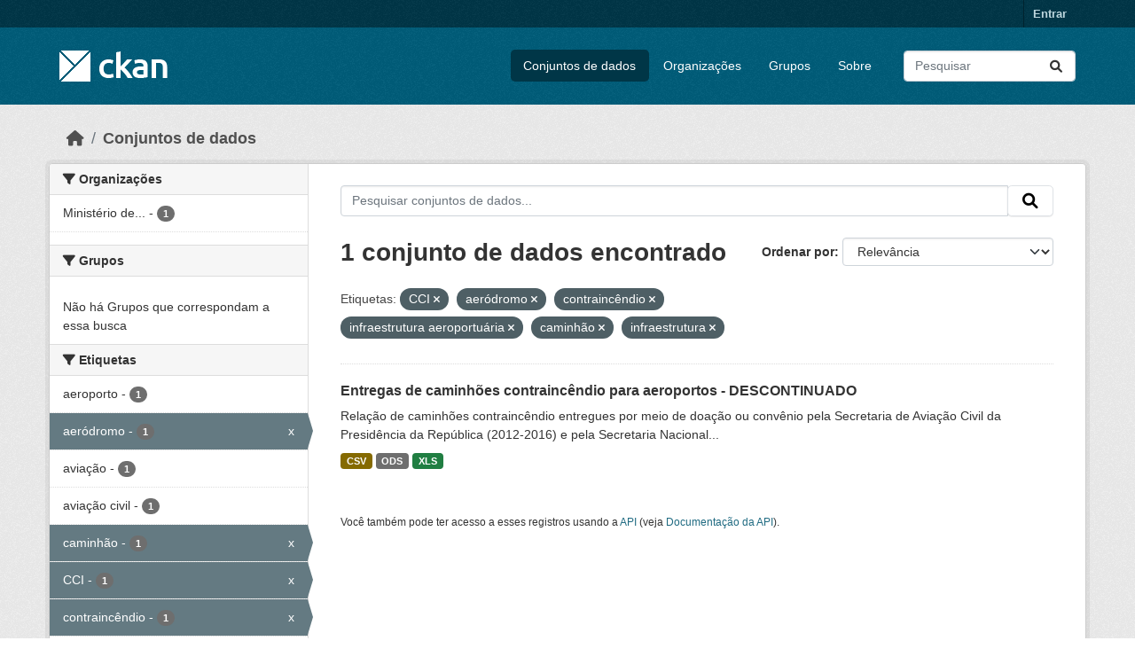

--- FILE ---
content_type: text/html; charset=utf-8
request_url: https://dados.transportes.gov.br/dataset?tags=CCI&tags=aer%C3%B3dromo&tags=contrainc%C3%AAndio&tags=infraestrutura+aeroportu%C3%A1ria&tags=caminh%C3%A3o&tags=infraestrutura
body_size: 7066
content:
<!DOCTYPE html>
<!--[if IE 9]> <html lang="pt_BR" class="ie9"> <![endif]-->
<!--[if gt IE 8]><!--> <html lang="pt_BR"  > <!--<![endif]-->
  <head>
    <meta charset="utf-8" />
      <meta name="csrf_field_name" content="_csrf_token" />
      <meta name="_csrf_token" content="IjY5YmRhNzRjZWU5YjI1NjJkN2EyZmM1NzNmYmM5MDNlM2U2MTVhNTci.aXIyVQ.RHe5PvmOw400J4agely5ONC9rPY" />

      <meta name="generator" content="ckan 2.10.4" />
      <meta name="viewport" content="width=device-width, initial-scale=1.0">
    <title>Conjunto de dados - Ministério da Infraestrutura</title>

    
    <link rel="shortcut icon" href="/base/images/ckan.ico" />
    
  
      
      
      
    
  


    
      
      
    

    
    <link href="/webassets/base/1c87a999_main.css" rel="stylesheet"/>
<link href="/webassets/ckanext-activity/6ac15be0_activity.css" rel="stylesheet"/>
    
  </head>

  
  <body data-site-root="https://dados.transportes.gov.br/" data-locale-root="https://dados.transportes.gov.br/" >

    
    <div class="visually-hidden-focusable"><a href="#content">Skip to main content</a></div>
  

  
    

 
<div class="account-masthead">
  <div class="container">
     
    <nav class="account not-authed" aria-label="Account">
      <ul class="list-unstyled">
        
        <li><a href="/user/login">Entrar</a></li>
         
      </ul>
    </nav>
     
  </div>
</div>

<header class="masthead">
  <div class="container">
      
    <nav class="navbar navbar-expand-lg navbar-light">
      <hgroup class="header-image navbar-left">

      
      
      <a class="logo" href="/">
        <img src="/base/images/ckan-logo.png" alt="Ministério da Infraestrutura"
          title="Ministério da Infraestrutura" />
      </a>
      
      

       </hgroup>
      <button class="navbar-toggler" type="button" data-bs-toggle="collapse" data-bs-target="#main-navigation-toggle"
        aria-controls="main-navigation-toggle" aria-expanded="false" aria-label="Toggle navigation">
        <span class="fa fa-bars text-white"></span>
      </button>

      <div class="main-navbar collapse navbar-collapse" id="main-navigation-toggle">
        <ul class="navbar-nav ms-auto mb-2 mb-lg-0">
          
            
              
              

		          <li class="active"><a href="/dataset/">Conjuntos de dados</a></li><li><a href="/organization/">Organizações</a></li><li><a href="/group/">Grupos</a></li><li><a href="/about">Sobre</a></li>
	          
          </ul>

      
      
          <form class="d-flex site-search" action="/dataset/" method="get">
              <label class="d-none" for="field-sitewide-search">Search Datasets...</label>
              <input id="field-sitewide-search" class="form-control me-2"  type="text" name="q" placeholder="Pesquisar" aria-label="Pesquisar conjuntos de dados..."/>
              <button class="btn" type="submit" aria-label="Submit"><i class="fa fa-search"></i></button>
          </form>
      
      </div>
    </nav>
  </div>
</header>

  
    <div class="main">
      <div id="content" class="container">
        
          
            <div class="flash-messages">
              
                
              
            </div>
          

          
            <div class="toolbar" role="navigation" aria-label="Breadcrumb">
              
                
                  <ol class="breadcrumb">
                    
<li class="home"><a href="/" aria-label="Início"><i class="fa fa-home"></i><span> Início</span></a></li>
                    
  <li class="active"><a href="/dataset/">Conjuntos de dados</a></li>

                  </ol>
                
              
            </div>
          

          <div class="row wrapper">
            
            
            

            
              <aside class="secondary col-md-3">
                
                
  <div class="filters">
    <div>
      
        

    
    
	
	    
		<section class="module module-narrow module-shallow">
		    
			<h2 class="module-heading">
			    <i class="fa fa-filter"></i>
			    Organizações
			</h2>
		    
		    
			
			    
				<nav aria-label="Organizações">
				    <ul class="list-unstyled nav nav-simple nav-facet">
					
					    
					    
					    
					    
					    <li class="nav-item ">
						<a href="/dataset/?tags=CCI&amp;tags=aer%C3%B3dromo&amp;tags=contrainc%C3%AAndio&amp;tags=infraestrutura+aeroportu%C3%A1ria&amp;tags=caminh%C3%A3o&amp;tags=infraestrutura&amp;organization=mpor" title="Ministério de Portos e Aeroportos">
						    <span class="item-label">Ministério de...</span>
						    <span class="hidden separator"> - </span>
						    <span class="item-count badge">1</span>
							
						</a>
					    </li>
					
				    </ul>
				</nav>

				<p class="module-footer">
				    
					
				    
				</p>
			    
			
		    
		</section>
	    
	
    

      
        

    
    
	
	    
		<section class="module module-narrow module-shallow">
		    
			<h2 class="module-heading">
			    <i class="fa fa-filter"></i>
			    Grupos
			</h2>
		    
		    
			
			    
				<p class="module-content empty">Não há Grupos que correspondam a essa busca</p>
			    
			
		    
		</section>
	    
	
    

      
        

    
    
	
	    
		<section class="module module-narrow module-shallow">
		    
			<h2 class="module-heading">
			    <i class="fa fa-filter"></i>
			    Etiquetas
			</h2>
		    
		    
			
			    
				<nav aria-label="Etiquetas">
				    <ul class="list-unstyled nav nav-simple nav-facet">
					
					    
					    
					    
					    
					    <li class="nav-item ">
						<a href="/dataset/?tags=CCI&amp;tags=aer%C3%B3dromo&amp;tags=contrainc%C3%AAndio&amp;tags=infraestrutura+aeroportu%C3%A1ria&amp;tags=caminh%C3%A3o&amp;tags=infraestrutura&amp;tags=aeroporto" title="">
						    <span class="item-label">aeroporto</span>
						    <span class="hidden separator"> - </span>
						    <span class="item-count badge">1</span>
							
						</a>
					    </li>
					
					    
					    
					    
					    
					    <li class="nav-item  active">
						<a href="/dataset/?tags=CCI&amp;tags=contrainc%C3%AAndio&amp;tags=infraestrutura+aeroportu%C3%A1ria&amp;tags=caminh%C3%A3o&amp;tags=infraestrutura" title="">
						    <span class="item-label">aeródromo</span>
						    <span class="hidden separator"> - </span>
						    <span class="item-count badge">1</span>
							<span class="facet-close">x</span>
						</a>
					    </li>
					
					    
					    
					    
					    
					    <li class="nav-item ">
						<a href="/dataset/?tags=CCI&amp;tags=aer%C3%B3dromo&amp;tags=contrainc%C3%AAndio&amp;tags=infraestrutura+aeroportu%C3%A1ria&amp;tags=caminh%C3%A3o&amp;tags=infraestrutura&amp;tags=avia%C3%A7%C3%A3o" title="">
						    <span class="item-label">aviação</span>
						    <span class="hidden separator"> - </span>
						    <span class="item-count badge">1</span>
							
						</a>
					    </li>
					
					    
					    
					    
					    
					    <li class="nav-item ">
						<a href="/dataset/?tags=CCI&amp;tags=aer%C3%B3dromo&amp;tags=contrainc%C3%AAndio&amp;tags=infraestrutura+aeroportu%C3%A1ria&amp;tags=caminh%C3%A3o&amp;tags=infraestrutura&amp;tags=avia%C3%A7%C3%A3o+civil" title="">
						    <span class="item-label">aviação civil</span>
						    <span class="hidden separator"> - </span>
						    <span class="item-count badge">1</span>
							
						</a>
					    </li>
					
					    
					    
					    
					    
					    <li class="nav-item  active">
						<a href="/dataset/?tags=CCI&amp;tags=aer%C3%B3dromo&amp;tags=contrainc%C3%AAndio&amp;tags=infraestrutura+aeroportu%C3%A1ria&amp;tags=infraestrutura" title="">
						    <span class="item-label">caminhão</span>
						    <span class="hidden separator"> - </span>
						    <span class="item-count badge">1</span>
							<span class="facet-close">x</span>
						</a>
					    </li>
					
					    
					    
					    
					    
					    <li class="nav-item  active">
						<a href="/dataset/?tags=aer%C3%B3dromo&amp;tags=contrainc%C3%AAndio&amp;tags=infraestrutura+aeroportu%C3%A1ria&amp;tags=caminh%C3%A3o&amp;tags=infraestrutura" title="">
						    <span class="item-label">CCI</span>
						    <span class="hidden separator"> - </span>
						    <span class="item-count badge">1</span>
							<span class="facet-close">x</span>
						</a>
					    </li>
					
					    
					    
					    
					    
					    <li class="nav-item  active">
						<a href="/dataset/?tags=CCI&amp;tags=aer%C3%B3dromo&amp;tags=infraestrutura+aeroportu%C3%A1ria&amp;tags=caminh%C3%A3o&amp;tags=infraestrutura" title="">
						    <span class="item-label">contraincêndio</span>
						    <span class="hidden separator"> - </span>
						    <span class="item-count badge">1</span>
							<span class="facet-close">x</span>
						</a>
					    </li>
					
					    
					    
					    
					    
					    <li class="nav-item ">
						<a href="/dataset/?tags=CCI&amp;tags=aer%C3%B3dromo&amp;tags=contrainc%C3%AAndio&amp;tags=infraestrutura+aeroportu%C3%A1ria&amp;tags=caminh%C3%A3o&amp;tags=infraestrutura&amp;tags=inc%C3%AAndio" title="">
						    <span class="item-label">incêndio</span>
						    <span class="hidden separator"> - </span>
						    <span class="item-count badge">1</span>
							
						</a>
					    </li>
					
					    
					    
					    
					    
					    <li class="nav-item  active">
						<a href="/dataset/?tags=CCI&amp;tags=aer%C3%B3dromo&amp;tags=contrainc%C3%AAndio&amp;tags=infraestrutura+aeroportu%C3%A1ria&amp;tags=caminh%C3%A3o" title="">
						    <span class="item-label">infraestrutura</span>
						    <span class="hidden separator"> - </span>
						    <span class="item-count badge">1</span>
							<span class="facet-close">x</span>
						</a>
					    </li>
					
					    
					    
					    
					    
					    <li class="nav-item  active">
						<a href="/dataset/?tags=CCI&amp;tags=aer%C3%B3dromo&amp;tags=contrainc%C3%AAndio&amp;tags=caminh%C3%A3o&amp;tags=infraestrutura" title="infraestrutura aeroportuária">
						    <span class="item-label">infraestrutura...</span>
						    <span class="hidden separator"> - </span>
						    <span class="item-count badge">1</span>
							<span class="facet-close">x</span>
						</a>
					    </li>
					
				    </ul>
				</nav>

				<p class="module-footer">
				    
					
					    <a href="/dataset/?tags=CCI&amp;tags=aer%C3%B3dromo&amp;tags=contrainc%C3%AAndio&amp;tags=infraestrutura+aeroportu%C3%A1ria&amp;tags=caminh%C3%A3o&amp;tags=infraestrutura&amp;_tags_limit=0" class="read-more">Mostrar mais Etiquetas</a>
					
				    
				</p>
			    
			
		    
		</section>
	    
	
    

      
        

    
    
	
	    
		<section class="module module-narrow module-shallow">
		    
			<h2 class="module-heading">
			    <i class="fa fa-filter"></i>
			    Formatos
			</h2>
		    
		    
			
			    
				<nav aria-label="Formatos">
				    <ul class="list-unstyled nav nav-simple nav-facet">
					
					    
					    
					    
					    
					    <li class="nav-item ">
						<a href="/dataset/?tags=CCI&amp;tags=aer%C3%B3dromo&amp;tags=contrainc%C3%AAndio&amp;tags=infraestrutura+aeroportu%C3%A1ria&amp;tags=caminh%C3%A3o&amp;tags=infraestrutura&amp;res_format=CSV" title="">
						    <span class="item-label">CSV</span>
						    <span class="hidden separator"> - </span>
						    <span class="item-count badge">1</span>
							
						</a>
					    </li>
					
					    
					    
					    
					    
					    <li class="nav-item ">
						<a href="/dataset/?tags=CCI&amp;tags=aer%C3%B3dromo&amp;tags=contrainc%C3%AAndio&amp;tags=infraestrutura+aeroportu%C3%A1ria&amp;tags=caminh%C3%A3o&amp;tags=infraestrutura&amp;res_format=ODS" title="">
						    <span class="item-label">ODS</span>
						    <span class="hidden separator"> - </span>
						    <span class="item-count badge">1</span>
							
						</a>
					    </li>
					
					    
					    
					    
					    
					    <li class="nav-item ">
						<a href="/dataset/?tags=CCI&amp;tags=aer%C3%B3dromo&amp;tags=contrainc%C3%AAndio&amp;tags=infraestrutura+aeroportu%C3%A1ria&amp;tags=caminh%C3%A3o&amp;tags=infraestrutura&amp;res_format=XLS" title="">
						    <span class="item-label">XLS</span>
						    <span class="hidden separator"> - </span>
						    <span class="item-count badge">1</span>
							
						</a>
					    </li>
					
				    </ul>
				</nav>

				<p class="module-footer">
				    
					
				    
				</p>
			    
			
		    
		</section>
	    
	
    

      
        

    
    
	
	    
		<section class="module module-narrow module-shallow">
		    
			<h2 class="module-heading">
			    <i class="fa fa-filter"></i>
			    Licenças
			</h2>
		    
		    
			
			    
				<nav aria-label="Licenças">
				    <ul class="list-unstyled nav nav-simple nav-facet">
					
					    
					    
					    
					    
					    <li class="nav-item ">
						<a href="/dataset/?tags=CCI&amp;tags=aer%C3%B3dromo&amp;tags=contrainc%C3%AAndio&amp;tags=infraestrutura+aeroportu%C3%A1ria&amp;tags=caminh%C3%A3o&amp;tags=infraestrutura&amp;license_id=cc-by" title="">
						    <span class="item-label">Creative Commons Atribuição</span>
						    <span class="hidden separator"> - </span>
						    <span class="item-count badge">1</span>
							
						</a>
					    </li>
					
				    </ul>
				</nav>

				<p class="module-footer">
				    
					
				    
				</p>
			    
			
		    
		</section>
	    
	
    

      
    </div>
    <a class="close no-text hide-filters"><i class="fa fa-times-circle"></i><span class="text">close</span></a>
  </div>

              </aside>
            

            
              <div class="primary col-md-9 col-xs-12" role="main">
                
                
  <section class="module">
    <div class="module-content">
      
        
      
      
        
        
        







<form id="dataset-search-form" class="search-form" method="get" data-module="select-switch">

  
    <div class="input-group search-input-group">
      <input aria-label="Pesquisar conjuntos de dados..." id="field-giant-search" type="text" class="form-control input-lg" name="q" value="" autocomplete="off" placeholder="Pesquisar conjuntos de dados...">
      
      <span class="input-group-btn">
        <button class="btn btn-default btn-lg" type="submit" value="search" aria-label="Submit">
          <i class="fa fa-search"></i>
        </button>
      </span>
      
    </div>
  

  
    <span>






<input type="hidden" name="tags" value="CCI" />





<input type="hidden" name="tags" value="aeródromo" />





<input type="hidden" name="tags" value="contraincêndio" />





<input type="hidden" name="tags" value="infraestrutura aeroportuária" />





<input type="hidden" name="tags" value="caminhão" />





<input type="hidden" name="tags" value="infraestrutura" />



</span>
  

  
    
      <div class="form-group control-order-by">
        <label for="field-order-by">Ordenar por</label>
        <select id="field-order-by" name="sort" class="form-control form-select">
          
            
              <option value="score desc, metadata_modified desc" selected="selected">Relevância</option>
            
          
            
              <option value="title_string asc">Nome Crescente</option>
            
          
            
              <option value="title_string desc">Nome Descrescente</option>
            
          
            
              <option value="metadata_modified desc">Modificada pela última vez</option>
            
          
            
          
        </select>
        
        <button class="btn btn-default js-hide" type="submit">Ir</button>
        
      </div>
    
  

  
    
      <h1>

  
  
  
  

1 conjunto de dados encontrado</h1>
    
  

  
    
      <p class="filter-list">
        
          
          <span class="facet">Etiquetas:</span>
          
            <span class="filtered pill">CCI
              <a href="/dataset/?tags=aer%C3%B3dromo&amp;tags=contrainc%C3%AAndio&amp;tags=infraestrutura+aeroportu%C3%A1ria&amp;tags=caminh%C3%A3o&amp;tags=infraestrutura" class="remove" title="Remover"><i class="fa fa-times"></i></a>
            </span>
          
            <span class="filtered pill">aeródromo
              <a href="/dataset/?tags=CCI&amp;tags=contrainc%C3%AAndio&amp;tags=infraestrutura+aeroportu%C3%A1ria&amp;tags=caminh%C3%A3o&amp;tags=infraestrutura" class="remove" title="Remover"><i class="fa fa-times"></i></a>
            </span>
          
            <span class="filtered pill">contraincêndio
              <a href="/dataset/?tags=CCI&amp;tags=aer%C3%B3dromo&amp;tags=infraestrutura+aeroportu%C3%A1ria&amp;tags=caminh%C3%A3o&amp;tags=infraestrutura" class="remove" title="Remover"><i class="fa fa-times"></i></a>
            </span>
          
            <span class="filtered pill">infraestrutura aeroportuária
              <a href="/dataset/?tags=CCI&amp;tags=aer%C3%B3dromo&amp;tags=contrainc%C3%AAndio&amp;tags=caminh%C3%A3o&amp;tags=infraestrutura" class="remove" title="Remover"><i class="fa fa-times"></i></a>
            </span>
          
            <span class="filtered pill">caminhão
              <a href="/dataset/?tags=CCI&amp;tags=aer%C3%B3dromo&amp;tags=contrainc%C3%AAndio&amp;tags=infraestrutura+aeroportu%C3%A1ria&amp;tags=infraestrutura" class="remove" title="Remover"><i class="fa fa-times"></i></a>
            </span>
          
            <span class="filtered pill">infraestrutura
              <a href="/dataset/?tags=CCI&amp;tags=aer%C3%B3dromo&amp;tags=contrainc%C3%AAndio&amp;tags=infraestrutura+aeroportu%C3%A1ria&amp;tags=caminh%C3%A3o" class="remove" title="Remover"><i class="fa fa-times"></i></a>
            </span>
          
        
      </p>
      <a class="show-filters btn btn-default">Filtrar Resultados</a>
    
  

</form>




      
      
        

  
    <ul class="dataset-list list-unstyled">
    	
	      
	        




  <li class="dataset-item">
    
      <div class="dataset-content">
        
          <h2 class="dataset-heading">
            
              
            
            
    <a href="/dataset/catalogo-de-infraestrutura-aeroportuaria-entregas-de-caminhoes-contraincendio-para-aeroportos" title="Entregas de caminhões contraincêndio para aeroportos - DESCONTINUADO">
      Entregas de caminhões contraincêndio para aeroportos - DESCONTINUADO
    </a>
            
            
              
              
            
          </h2>
        
        
          
            <div>Relação de caminhões contraincêndio entregues por meio de doação ou convênio pela Secretaria de Aviação Civil da Presidência da República (2012-2016) e pela Secretaria Nacional...</div>
          
        
      </div>
      
        
          
            <ul class="dataset-resources list-unstyled">
              
                
                <li>
                  <a href="/dataset/catalogo-de-infraestrutura-aeroportuaria-entregas-de-caminhoes-contraincendio-para-aeroportos" class="badge badge-default" data-format="csv">CSV</a>
                </li>
                
                <li>
                  <a href="/dataset/catalogo-de-infraestrutura-aeroportuaria-entregas-de-caminhoes-contraincendio-para-aeroportos" class="badge badge-default" data-format="ods">ODS</a>
                </li>
                
                <li>
                  <a href="/dataset/catalogo-de-infraestrutura-aeroportuaria-entregas-de-caminhoes-contraincendio-para-aeroportos" class="badge badge-default" data-format="xls">XLS</a>
                </li>
                
              
            </ul>
          
        
      
    
  </li>

	      
	    
    </ul>
  

      
    </div>

    
      
    
  </section>

  
    <section class="module">
      <div class="module-content">
        
          <small>
            
            
            
           Você também pode ter acesso a esses registros usando a <a href="/api/3">API</a> (veja <a href="http://docs.ckan.org/en/2.10/api/">Documentação da API</a>). 
          </small>
        
      </div>
    </section>
  

              </div>
            
          </div>
        
      </div>
    </div>
  
    <footer class="site-footer">
  <div class="container">
    
    <div class="row">
      <div class="col-md-8 footer-links">
        
          <ul class="list-unstyled">
            
              <li><a href="/about">Sobre Ministério da Infraestrutura</a></li>
            
          </ul>
          <ul class="list-unstyled">
            
              
              <li><a href="http://docs.ckan.org/en/2.10/api/">API do CKAN</a></li>
              <li><a href="http://www.ckan.org/">Associação CKAN</a></li>
              <li><a href="http://www.opendefinition.org/okd/"><img src="/base/images/od_80x15_blue.png" alt="Open Data"></a></li>
            
          </ul>
        
      </div>
      <div class="col-md-4 attribution">
        
          <p><strong>Impulsionado por</strong> <a class="hide-text ckan-footer-logo" href="http://ckan.org">CKAN</a></p>
        
        
          
<form class="lang-select" action="/util/redirect" data-module="select-switch" method="POST">
  
<input type="hidden" name="_csrf_token" value="IjY5YmRhNzRjZWU5YjI1NjJkN2EyZmM1NzNmYmM5MDNlM2U2MTVhNTci.aXIyVQ.RHe5PvmOw400J4agely5ONC9rPY"/> 
  <div class="form-group">
    <label for="field-lang-select">Idioma</label>
    <select id="field-lang-select" name="url" data-module="autocomplete" data-module-dropdown-class="lang-dropdown" data-module-container-class="lang-container">
      
        <option value="/pt_BR/dataset?tags=CCI&amp;tags=aer%C3%B3dromo&amp;tags=contrainc%C3%AAndio&amp;tags=infraestrutura+aeroportu%C3%A1ria&amp;tags=caminh%C3%A3o&amp;tags=infraestrutura" selected="selected">
          português (Brasil)
        </option>
      
        <option value="/en/dataset?tags=CCI&amp;tags=aer%C3%B3dromo&amp;tags=contrainc%C3%AAndio&amp;tags=infraestrutura+aeroportu%C3%A1ria&amp;tags=caminh%C3%A3o&amp;tags=infraestrutura" >
          English
        </option>
      
        <option value="/es/dataset?tags=CCI&amp;tags=aer%C3%B3dromo&amp;tags=contrainc%C3%AAndio&amp;tags=infraestrutura+aeroportu%C3%A1ria&amp;tags=caminh%C3%A3o&amp;tags=infraestrutura" >
          español
        </option>
      
        <option value="/fr/dataset?tags=CCI&amp;tags=aer%C3%B3dromo&amp;tags=contrainc%C3%AAndio&amp;tags=infraestrutura+aeroportu%C3%A1ria&amp;tags=caminh%C3%A3o&amp;tags=infraestrutura" >
          français
        </option>
      
        <option value="/ro/dataset?tags=CCI&amp;tags=aer%C3%B3dromo&amp;tags=contrainc%C3%AAndio&amp;tags=infraestrutura+aeroportu%C3%A1ria&amp;tags=caminh%C3%A3o&amp;tags=infraestrutura" >
          română
        </option>
      
        <option value="/sq/dataset?tags=CCI&amp;tags=aer%C3%B3dromo&amp;tags=contrainc%C3%AAndio&amp;tags=infraestrutura+aeroportu%C3%A1ria&amp;tags=caminh%C3%A3o&amp;tags=infraestrutura" >
          shqip
        </option>
      
        <option value="/bs/dataset?tags=CCI&amp;tags=aer%C3%B3dromo&amp;tags=contrainc%C3%AAndio&amp;tags=infraestrutura+aeroportu%C3%A1ria&amp;tags=caminh%C3%A3o&amp;tags=infraestrutura" >
          bosanski
        </option>
      
        <option value="/gl/dataset?tags=CCI&amp;tags=aer%C3%B3dromo&amp;tags=contrainc%C3%AAndio&amp;tags=infraestrutura+aeroportu%C3%A1ria&amp;tags=caminh%C3%A3o&amp;tags=infraestrutura" >
          galego
        </option>
      
        <option value="/pt_PT/dataset?tags=CCI&amp;tags=aer%C3%B3dromo&amp;tags=contrainc%C3%AAndio&amp;tags=infraestrutura+aeroportu%C3%A1ria&amp;tags=caminh%C3%A3o&amp;tags=infraestrutura" >
          português (Portugal)
        </option>
      
        <option value="/zh_Hans_CN/dataset?tags=CCI&amp;tags=aer%C3%B3dromo&amp;tags=contrainc%C3%AAndio&amp;tags=infraestrutura+aeroportu%C3%A1ria&amp;tags=caminh%C3%A3o&amp;tags=infraestrutura" >
          中文 (简体, 中国)
        </option>
      
        <option value="/id/dataset?tags=CCI&amp;tags=aer%C3%B3dromo&amp;tags=contrainc%C3%AAndio&amp;tags=infraestrutura+aeroportu%C3%A1ria&amp;tags=caminh%C3%A3o&amp;tags=infraestrutura" >
          Indonesia
        </option>
      
        <option value="/eu/dataset?tags=CCI&amp;tags=aer%C3%B3dromo&amp;tags=contrainc%C3%AAndio&amp;tags=infraestrutura+aeroportu%C3%A1ria&amp;tags=caminh%C3%A3o&amp;tags=infraestrutura" >
          euskara
        </option>
      
        <option value="/mk/dataset?tags=CCI&amp;tags=aer%C3%B3dromo&amp;tags=contrainc%C3%AAndio&amp;tags=infraestrutura+aeroportu%C3%A1ria&amp;tags=caminh%C3%A3o&amp;tags=infraestrutura" >
          македонски
        </option>
      
        <option value="/zh_Hant_TW/dataset?tags=CCI&amp;tags=aer%C3%B3dromo&amp;tags=contrainc%C3%AAndio&amp;tags=infraestrutura+aeroportu%C3%A1ria&amp;tags=caminh%C3%A3o&amp;tags=infraestrutura" >
          中文 (繁體, 台灣)
        </option>
      
        <option value="/fa_IR/dataset?tags=CCI&amp;tags=aer%C3%B3dromo&amp;tags=contrainc%C3%AAndio&amp;tags=infraestrutura+aeroportu%C3%A1ria&amp;tags=caminh%C3%A3o&amp;tags=infraestrutura" >
          فارسی (ایران)
        </option>
      
        <option value="/vi/dataset?tags=CCI&amp;tags=aer%C3%B3dromo&amp;tags=contrainc%C3%AAndio&amp;tags=infraestrutura+aeroportu%C3%A1ria&amp;tags=caminh%C3%A3o&amp;tags=infraestrutura" >
          Tiếng Việt
        </option>
      
        <option value="/da_DK/dataset?tags=CCI&amp;tags=aer%C3%B3dromo&amp;tags=contrainc%C3%AAndio&amp;tags=infraestrutura+aeroportu%C3%A1ria&amp;tags=caminh%C3%A3o&amp;tags=infraestrutura" >
          dansk (Danmark)
        </option>
      
        <option value="/lt/dataset?tags=CCI&amp;tags=aer%C3%B3dromo&amp;tags=contrainc%C3%AAndio&amp;tags=infraestrutura+aeroportu%C3%A1ria&amp;tags=caminh%C3%A3o&amp;tags=infraestrutura" >
          lietuvių
        </option>
      
        <option value="/mn_MN/dataset?tags=CCI&amp;tags=aer%C3%B3dromo&amp;tags=contrainc%C3%AAndio&amp;tags=infraestrutura+aeroportu%C3%A1ria&amp;tags=caminh%C3%A3o&amp;tags=infraestrutura" >
          монгол (Монгол)
        </option>
      
        <option value="/cs_CZ/dataset?tags=CCI&amp;tags=aer%C3%B3dromo&amp;tags=contrainc%C3%AAndio&amp;tags=infraestrutura+aeroportu%C3%A1ria&amp;tags=caminh%C3%A3o&amp;tags=infraestrutura" >
          čeština (Česko)
        </option>
      
        <option value="/sk/dataset?tags=CCI&amp;tags=aer%C3%B3dromo&amp;tags=contrainc%C3%AAndio&amp;tags=infraestrutura+aeroportu%C3%A1ria&amp;tags=caminh%C3%A3o&amp;tags=infraestrutura" >
          slovenčina
        </option>
      
        <option value="/sv/dataset?tags=CCI&amp;tags=aer%C3%B3dromo&amp;tags=contrainc%C3%AAndio&amp;tags=infraestrutura+aeroportu%C3%A1ria&amp;tags=caminh%C3%A3o&amp;tags=infraestrutura" >
          svenska
        </option>
      
        <option value="/en_AU/dataset?tags=CCI&amp;tags=aer%C3%B3dromo&amp;tags=contrainc%C3%AAndio&amp;tags=infraestrutura+aeroportu%C3%A1ria&amp;tags=caminh%C3%A3o&amp;tags=infraestrutura" >
          English (Australia)
        </option>
      
        <option value="/hu/dataset?tags=CCI&amp;tags=aer%C3%B3dromo&amp;tags=contrainc%C3%AAndio&amp;tags=infraestrutura+aeroportu%C3%A1ria&amp;tags=caminh%C3%A3o&amp;tags=infraestrutura" >
          magyar
        </option>
      
        <option value="/pl/dataset?tags=CCI&amp;tags=aer%C3%B3dromo&amp;tags=contrainc%C3%AAndio&amp;tags=infraestrutura+aeroportu%C3%A1ria&amp;tags=caminh%C3%A3o&amp;tags=infraestrutura" >
          polski
        </option>
      
        <option value="/nb_NO/dataset?tags=CCI&amp;tags=aer%C3%B3dromo&amp;tags=contrainc%C3%AAndio&amp;tags=infraestrutura+aeroportu%C3%A1ria&amp;tags=caminh%C3%A3o&amp;tags=infraestrutura" >
          norsk bokmål (Norge)
        </option>
      
        <option value="/no/dataset?tags=CCI&amp;tags=aer%C3%B3dromo&amp;tags=contrainc%C3%AAndio&amp;tags=infraestrutura+aeroportu%C3%A1ria&amp;tags=caminh%C3%A3o&amp;tags=infraestrutura" >
          norsk
        </option>
      
        <option value="/uk_UA/dataset?tags=CCI&amp;tags=aer%C3%B3dromo&amp;tags=contrainc%C3%AAndio&amp;tags=infraestrutura+aeroportu%C3%A1ria&amp;tags=caminh%C3%A3o&amp;tags=infraestrutura" >
          українська (Україна)
        </option>
      
        <option value="/sr_Latn/dataset?tags=CCI&amp;tags=aer%C3%B3dromo&amp;tags=contrainc%C3%AAndio&amp;tags=infraestrutura+aeroportu%C3%A1ria&amp;tags=caminh%C3%A3o&amp;tags=infraestrutura" >
          srpski (latinica)
        </option>
      
        <option value="/he/dataset?tags=CCI&amp;tags=aer%C3%B3dromo&amp;tags=contrainc%C3%AAndio&amp;tags=infraestrutura+aeroportu%C3%A1ria&amp;tags=caminh%C3%A3o&amp;tags=infraestrutura" >
          עברית
        </option>
      
        <option value="/km/dataset?tags=CCI&amp;tags=aer%C3%B3dromo&amp;tags=contrainc%C3%AAndio&amp;tags=infraestrutura+aeroportu%C3%A1ria&amp;tags=caminh%C3%A3o&amp;tags=infraestrutura" >
          ខ្មែរ
        </option>
      
        <option value="/lv/dataset?tags=CCI&amp;tags=aer%C3%B3dromo&amp;tags=contrainc%C3%AAndio&amp;tags=infraestrutura+aeroportu%C3%A1ria&amp;tags=caminh%C3%A3o&amp;tags=infraestrutura" >
          latviešu
        </option>
      
        <option value="/el/dataset?tags=CCI&amp;tags=aer%C3%B3dromo&amp;tags=contrainc%C3%AAndio&amp;tags=infraestrutura+aeroportu%C3%A1ria&amp;tags=caminh%C3%A3o&amp;tags=infraestrutura" >
          Ελληνικά
        </option>
      
        <option value="/sl/dataset?tags=CCI&amp;tags=aer%C3%B3dromo&amp;tags=contrainc%C3%AAndio&amp;tags=infraestrutura+aeroportu%C3%A1ria&amp;tags=caminh%C3%A3o&amp;tags=infraestrutura" >
          slovenščina
        </option>
      
        <option value="/nl/dataset?tags=CCI&amp;tags=aer%C3%B3dromo&amp;tags=contrainc%C3%AAndio&amp;tags=infraestrutura+aeroportu%C3%A1ria&amp;tags=caminh%C3%A3o&amp;tags=infraestrutura" >
          Nederlands
        </option>
      
        <option value="/de/dataset?tags=CCI&amp;tags=aer%C3%B3dromo&amp;tags=contrainc%C3%AAndio&amp;tags=infraestrutura+aeroportu%C3%A1ria&amp;tags=caminh%C3%A3o&amp;tags=infraestrutura" >
          Deutsch
        </option>
      
        <option value="/am/dataset?tags=CCI&amp;tags=aer%C3%B3dromo&amp;tags=contrainc%C3%AAndio&amp;tags=infraestrutura+aeroportu%C3%A1ria&amp;tags=caminh%C3%A3o&amp;tags=infraestrutura" >
          አማርኛ
        </option>
      
        <option value="/ne/dataset?tags=CCI&amp;tags=aer%C3%B3dromo&amp;tags=contrainc%C3%AAndio&amp;tags=infraestrutura+aeroportu%C3%A1ria&amp;tags=caminh%C3%A3o&amp;tags=infraestrutura" >
          नेपाली
        </option>
      
        <option value="/it/dataset?tags=CCI&amp;tags=aer%C3%B3dromo&amp;tags=contrainc%C3%AAndio&amp;tags=infraestrutura+aeroportu%C3%A1ria&amp;tags=caminh%C3%A3o&amp;tags=infraestrutura" >
          italiano
        </option>
      
        <option value="/ru/dataset?tags=CCI&amp;tags=aer%C3%B3dromo&amp;tags=contrainc%C3%AAndio&amp;tags=infraestrutura+aeroportu%C3%A1ria&amp;tags=caminh%C3%A3o&amp;tags=infraestrutura" >
          русский
        </option>
      
        <option value="/ja/dataset?tags=CCI&amp;tags=aer%C3%B3dromo&amp;tags=contrainc%C3%AAndio&amp;tags=infraestrutura+aeroportu%C3%A1ria&amp;tags=caminh%C3%A3o&amp;tags=infraestrutura" >
          日本語
        </option>
      
        <option value="/es_AR/dataset?tags=CCI&amp;tags=aer%C3%B3dromo&amp;tags=contrainc%C3%AAndio&amp;tags=infraestrutura+aeroportu%C3%A1ria&amp;tags=caminh%C3%A3o&amp;tags=infraestrutura" >
          español (Argentina)
        </option>
      
        <option value="/tl/dataset?tags=CCI&amp;tags=aer%C3%B3dromo&amp;tags=contrainc%C3%AAndio&amp;tags=infraestrutura+aeroportu%C3%A1ria&amp;tags=caminh%C3%A3o&amp;tags=infraestrutura" >
          Filipino (Pilipinas)
        </option>
      
        <option value="/th/dataset?tags=CCI&amp;tags=aer%C3%B3dromo&amp;tags=contrainc%C3%AAndio&amp;tags=infraestrutura+aeroportu%C3%A1ria&amp;tags=caminh%C3%A3o&amp;tags=infraestrutura" >
          ไทย
        </option>
      
        <option value="/my_MM/dataset?tags=CCI&amp;tags=aer%C3%B3dromo&amp;tags=contrainc%C3%AAndio&amp;tags=infraestrutura+aeroportu%C3%A1ria&amp;tags=caminh%C3%A3o&amp;tags=infraestrutura" >
          မြန်မာ (မြန်မာ)
        </option>
      
        <option value="/ar/dataset?tags=CCI&amp;tags=aer%C3%B3dromo&amp;tags=contrainc%C3%AAndio&amp;tags=infraestrutura+aeroportu%C3%A1ria&amp;tags=caminh%C3%A3o&amp;tags=infraestrutura" >
          العربية
        </option>
      
        <option value="/ko_KR/dataset?tags=CCI&amp;tags=aer%C3%B3dromo&amp;tags=contrainc%C3%AAndio&amp;tags=infraestrutura+aeroportu%C3%A1ria&amp;tags=caminh%C3%A3o&amp;tags=infraestrutura" >
          한국어 (대한민국)
        </option>
      
        <option value="/is/dataset?tags=CCI&amp;tags=aer%C3%B3dromo&amp;tags=contrainc%C3%AAndio&amp;tags=infraestrutura+aeroportu%C3%A1ria&amp;tags=caminh%C3%A3o&amp;tags=infraestrutura" >
          íslenska
        </option>
      
        <option value="/uk/dataset?tags=CCI&amp;tags=aer%C3%B3dromo&amp;tags=contrainc%C3%AAndio&amp;tags=infraestrutura+aeroportu%C3%A1ria&amp;tags=caminh%C3%A3o&amp;tags=infraestrutura" >
          українська
        </option>
      
        <option value="/hr/dataset?tags=CCI&amp;tags=aer%C3%B3dromo&amp;tags=contrainc%C3%AAndio&amp;tags=infraestrutura+aeroportu%C3%A1ria&amp;tags=caminh%C3%A3o&amp;tags=infraestrutura" >
          hrvatski
        </option>
      
        <option value="/fi/dataset?tags=CCI&amp;tags=aer%C3%B3dromo&amp;tags=contrainc%C3%AAndio&amp;tags=infraestrutura+aeroportu%C3%A1ria&amp;tags=caminh%C3%A3o&amp;tags=infraestrutura" >
          suomi
        </option>
      
        <option value="/tr/dataset?tags=CCI&amp;tags=aer%C3%B3dromo&amp;tags=contrainc%C3%AAndio&amp;tags=infraestrutura+aeroportu%C3%A1ria&amp;tags=caminh%C3%A3o&amp;tags=infraestrutura" >
          Türkçe
        </option>
      
        <option value="/bg/dataset?tags=CCI&amp;tags=aer%C3%B3dromo&amp;tags=contrainc%C3%AAndio&amp;tags=infraestrutura+aeroportu%C3%A1ria&amp;tags=caminh%C3%A3o&amp;tags=infraestrutura" >
          български
        </option>
      
        <option value="/en_GB/dataset?tags=CCI&amp;tags=aer%C3%B3dromo&amp;tags=contrainc%C3%AAndio&amp;tags=infraestrutura+aeroportu%C3%A1ria&amp;tags=caminh%C3%A3o&amp;tags=infraestrutura" >
          English (United Kingdom)
        </option>
      
        <option value="/ca/dataset?tags=CCI&amp;tags=aer%C3%B3dromo&amp;tags=contrainc%C3%AAndio&amp;tags=infraestrutura+aeroportu%C3%A1ria&amp;tags=caminh%C3%A3o&amp;tags=infraestrutura" >
          català
        </option>
      
        <option value="/sr/dataset?tags=CCI&amp;tags=aer%C3%B3dromo&amp;tags=contrainc%C3%AAndio&amp;tags=infraestrutura+aeroportu%C3%A1ria&amp;tags=caminh%C3%A3o&amp;tags=infraestrutura" >
          српски
        </option>
      
    </select>
  </div>
  <button class="btn btn-default d-none " type="submit">Ir</button>
</form>


        
      </div>
    </div>
    
  </div>
</footer>
  
  
  
  
  
  
    

  

      

    
    
    <link href="/webassets/vendor/f3b8236b_select2.css" rel="stylesheet"/>
<link href="/webassets/vendor/d05bf0e7_fontawesome.css" rel="stylesheet"/>
    <script src="/webassets/vendor/8c3c143a_jquery.js" type="text/javascript"></script>
<script src="/webassets/vendor/5027b870_vendor.js" type="text/javascript"></script>
<script src="/webassets/vendor/6d1ad7e6_bootstrap.js" type="text/javascript"></script>
<script src="/webassets/base/6fddaa3f_main.js" type="text/javascript"></script>
<script src="/webassets/base/0d750fad_ckan.js" type="text/javascript"></script>
<script src="/webassets/activity/0fdb5ee0_activity.js" type="text/javascript"></script>
  </body>
</html>